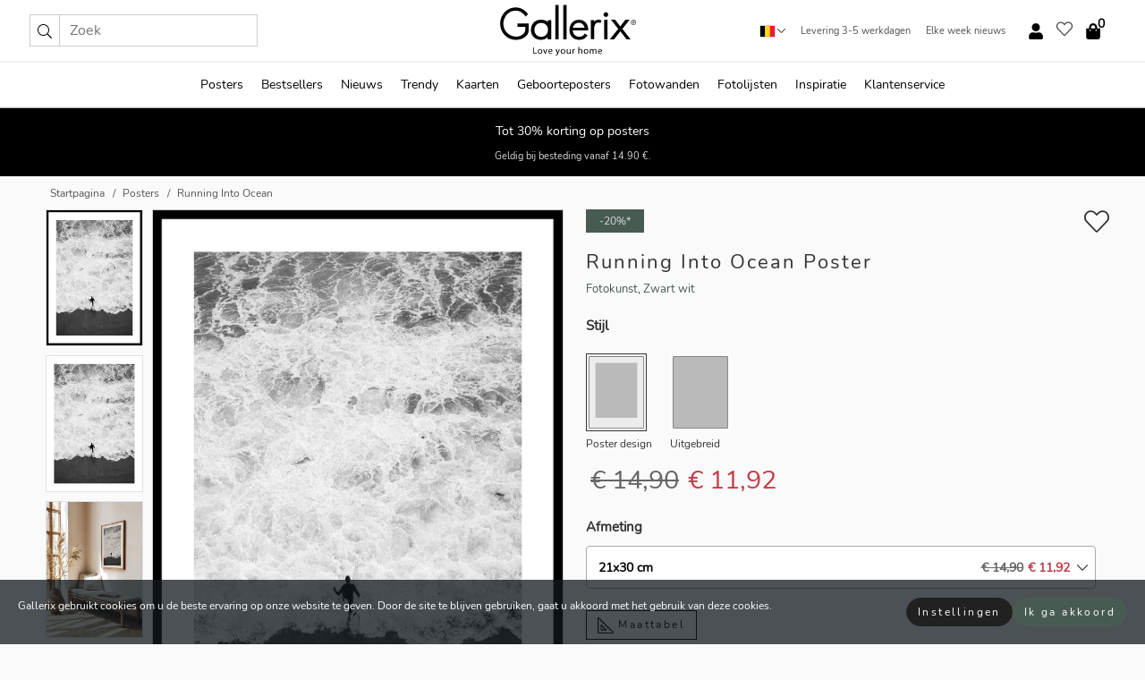

--- FILE ---
content_type: image/svg+xml
request_url: https://gallerix.be/img/svg-icons/shield-check.svg?47
body_size: -128
content:
<svg xmlns="http://www.w3.org/2000/svg" viewBox="0 0 512 512"><path d="M466.5 83.7l-192-80a48.15 48.15 0 0 0-36.9 0l-192 80C27.7 91.1 16 108.6 16 128c0 198.5 114.5 335.7 221.5 380.3 11.8 4.9 25.1 4.9 36.9 0C360.1 472.6 496 349.3 496 128c0-19.4-11.7-36.9-29.5-44.3zM262.2 478.8c-4 1.6-8.4 1.6-12.3 0C152 440 48 304 48 128c0-6.5 3.9-12.3 9.8-14.8l192-80c3.9-1.6 8.4-1.6 12.3 0l192 80c6 2.5 9.9 8.3 9.8 14.8.1 176-103.9 312-201.7 350.8zm136.2-325c-4.7-4.7-12.3-4.7-17-.1L218 315.8l-69-69.5c-4.7-4.7-12.3-4.7-17-.1l-8.5 8.5c-4.7 4.7-4.7 12.3-.1 17l85.9 86.6c4.7 4.7 12.3 4.7 17 .1l180.5-179c4.7-4.7 4.7-12.3.1-17z"/></svg>